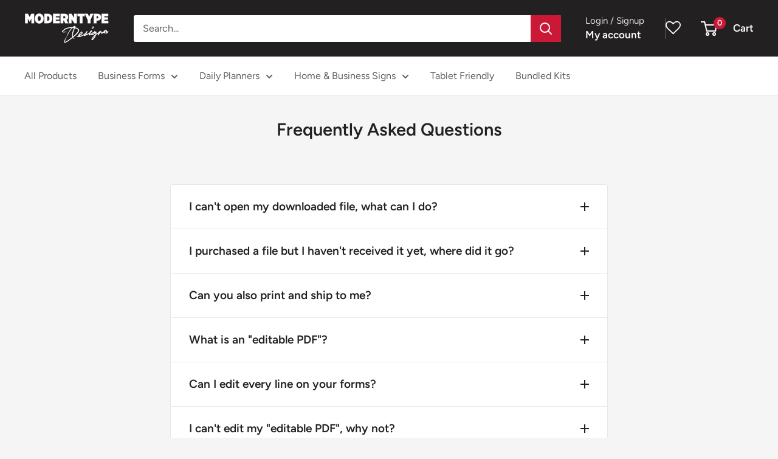

--- FILE ---
content_type: text/javascript
request_url: https://moderntype.com/cdn/shop/t/40/assets/custom.js?v=102476495355921946141766586717
body_size: -693
content:
//# sourceMappingURL=/cdn/shop/t/40/assets/custom.js.map?v=102476495355921946141766586717
